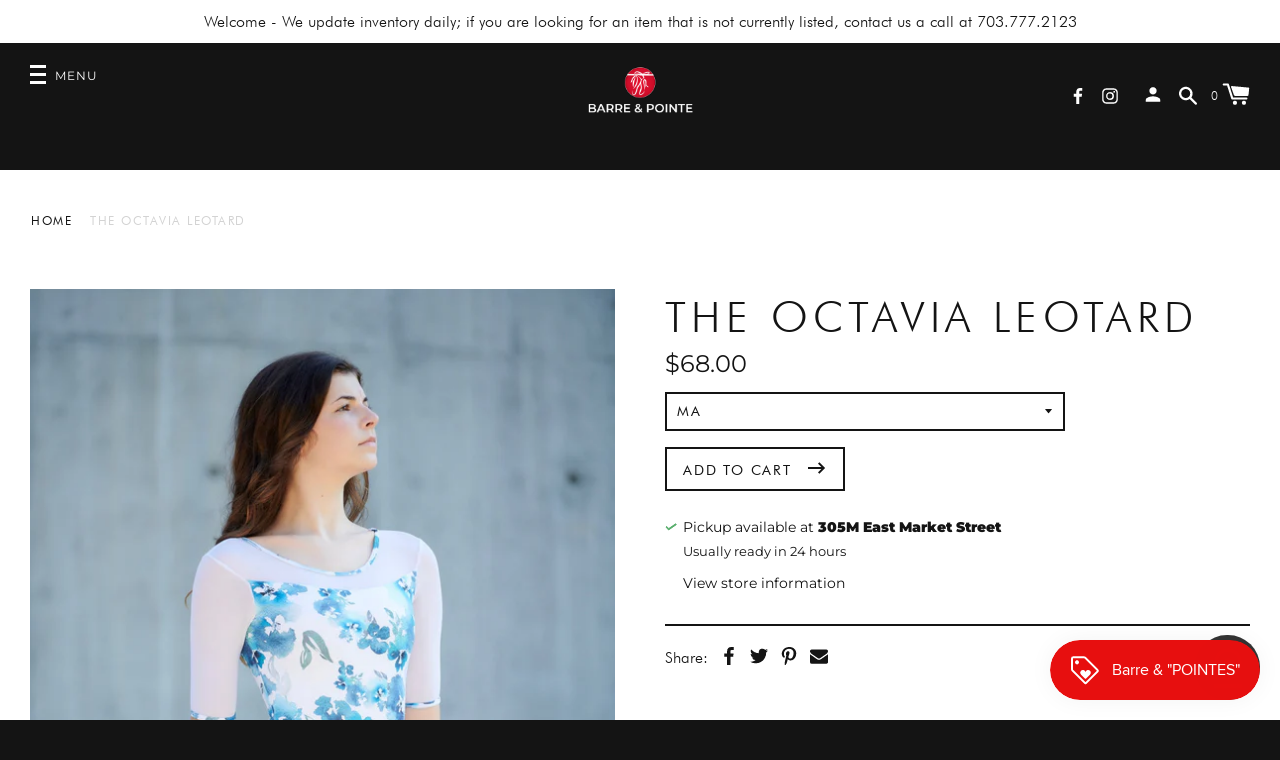

--- FILE ---
content_type: text/html; charset=utf-8
request_url: https://barreandpointe.com//variants/40642142601269/?section_id=store-availability
body_size: 270
content:
<div id="shopify-section-store-availability" class="shopify-section">

<div class="store-availability-template__container"
     data-section-id="store-availability"
     data-section-type="store-availability">
    <div class="pickup-container">
      
        <div class="pickup__icon"
             aria-hidden="true"
             focusable="false"
             role="presentation">
          
            <svg aria-hidden="true" focusable="false" role="presentation" class="icon icon-in-stock" viewBox="0 0 12 12"><path fill="#56AD6A" d="M10.716 2.799l.568.823L3.6 8.936 1.004 6.154l.732-.682 2.006 2.149z"/></svg>
          
        </div>
        <div class="pickup__information">
          
            <h3 class="pickup__store">
              Pickup available at <strong>305M East Market Street</strong>
            </h3>
            <small class="pickup__time">
              Usually ready in 24 hours
            </small>
            <div class="pickup__more">
              <button class="pickup__more-link js-drawer-open-right"
                      aria-haspopup="dialog">
                
                  View store information
                
              </button>
            </div>
          
        </div>
    </div>

    <template id="StoreAvailabilitiesList"
              data-product-variant-title="MA">
      <div role="list">
      
        <div class="pickup-expanded__list-item"
             data-variant-availability>
          <div>
            <h3 class="pickup-expanded__store">
              305M East Market Street
            </h3>
          </div>
          <div class="pickup-expanded__information">
            
              <div class="pickup-expanded__icon"
                   aria-hidden="true"
                   focusable="false"
                   role="presentation">
                <svg aria-hidden="true" focusable="false" role="presentation" class="icon icon-in-stock" viewBox="0 0 12 12"><path fill="#56AD6A" d="M10.716 2.799l.568.823L3.6 8.936 1.004 6.154l.732-.682 2.006 2.149z"/></svg>
              </div>
              <small class="pickup-expanded__details">
                Pickup available, usually ready in 24 hours
              </small>
            
          </div><address class="pickup-expanded__address">
            <p>305M East Market Street<br>Leesburg VA 20176<br>United States</p>

              <a href="tel:7037772123">
                7037772123
              </a><br></address>
        </div>
      
      </div>
    </template>

  </div>



</div>

--- FILE ---
content_type: text/javascript; charset=utf-8
request_url: https://barreandpointe.com/products/the-octavia-leotard.js
body_size: 519
content:
{"id":6803097026613,"title":"THE OCTAVIA LEOTARD","handle":"the-octavia-leotard","description":"","published_at":"2022-02-28T15:12:06-05:00","created_at":"2022-02-28T15:12:04-05:00","vendor":"Chic Ballet","type":"LEOTARDS","tags":[],"price":6800,"price_min":6800,"price_max":6800,"available":true,"price_varies":false,"compare_at_price":null,"compare_at_price_min":0,"compare_at_price_max":0,"compare_at_price_varies":false,"variants":[{"id":40642142535733,"title":"XSA","option1":"XSA","option2":null,"option3":null,"sku":"CHIC115-WNT","requires_shipping":true,"taxable":true,"featured_image":{"id":31137986773045,"product_id":6803097026613,"position":1,"created_at":"2022-02-28T15:12:04-05:00","updated_at":"2022-02-28T15:12:06-05:00","alt":null,"width":1080,"height":1581,"src":"https:\/\/cdn.shopify.com\/s\/files\/1\/0249\/6842\/9621\/products\/image_1080x_63f95787-a368-4843-96ce-923d40a230b6.jpg?v=1646079126","variant_ids":[40642142535733,40642142568501,40642142601269,41158389989429]},"available":false,"name":"THE OCTAVIA LEOTARD - XSA","public_title":"XSA","options":["XSA"],"price":6800,"weight":0,"compare_at_price":null,"inventory_management":"shopify","barcode":"100500808","featured_media":{"alt":null,"id":23442837536821,"position":1,"preview_image":{"aspect_ratio":0.683,"height":1581,"width":1080,"src":"https:\/\/cdn.shopify.com\/s\/files\/1\/0249\/6842\/9621\/products\/image_1080x_63f95787-a368-4843-96ce-923d40a230b6.jpg?v=1646079126"}},"requires_selling_plan":false,"selling_plan_allocations":[]},{"id":40642142568501,"title":"SA","option1":"SA","option2":null,"option3":null,"sku":"CHIC115-WNT","requires_shipping":true,"taxable":true,"featured_image":{"id":31137986773045,"product_id":6803097026613,"position":1,"created_at":"2022-02-28T15:12:04-05:00","updated_at":"2022-02-28T15:12:06-05:00","alt":null,"width":1080,"height":1581,"src":"https:\/\/cdn.shopify.com\/s\/files\/1\/0249\/6842\/9621\/products\/image_1080x_63f95787-a368-4843-96ce-923d40a230b6.jpg?v=1646079126","variant_ids":[40642142535733,40642142568501,40642142601269,41158389989429]},"available":false,"name":"THE OCTAVIA LEOTARD - SA","public_title":"SA","options":["SA"],"price":6800,"weight":0,"compare_at_price":null,"inventory_management":"shopify","barcode":"100500809","featured_media":{"alt":null,"id":23442837536821,"position":1,"preview_image":{"aspect_ratio":0.683,"height":1581,"width":1080,"src":"https:\/\/cdn.shopify.com\/s\/files\/1\/0249\/6842\/9621\/products\/image_1080x_63f95787-a368-4843-96ce-923d40a230b6.jpg?v=1646079126"}},"requires_selling_plan":false,"selling_plan_allocations":[]},{"id":40642142601269,"title":"MA","option1":"MA","option2":null,"option3":null,"sku":"CHIC115-WNT","requires_shipping":true,"taxable":true,"featured_image":{"id":31137986773045,"product_id":6803097026613,"position":1,"created_at":"2022-02-28T15:12:04-05:00","updated_at":"2022-02-28T15:12:06-05:00","alt":null,"width":1080,"height":1581,"src":"https:\/\/cdn.shopify.com\/s\/files\/1\/0249\/6842\/9621\/products\/image_1080x_63f95787-a368-4843-96ce-923d40a230b6.jpg?v=1646079126","variant_ids":[40642142535733,40642142568501,40642142601269,41158389989429]},"available":true,"name":"THE OCTAVIA LEOTARD - MA","public_title":"MA","options":["MA"],"price":6800,"weight":0,"compare_at_price":null,"inventory_management":"shopify","barcode":"100500810","featured_media":{"alt":null,"id":23442837536821,"position":1,"preview_image":{"aspect_ratio":0.683,"height":1581,"width":1080,"src":"https:\/\/cdn.shopify.com\/s\/files\/1\/0249\/6842\/9621\/products\/image_1080x_63f95787-a368-4843-96ce-923d40a230b6.jpg?v=1646079126"}},"requires_selling_plan":false,"selling_plan_allocations":[]},{"id":41158389989429,"title":"LA","option1":"LA","option2":null,"option3":null,"sku":"chic115-WNT","requires_shipping":true,"taxable":true,"featured_image":{"id":31137986773045,"product_id":6803097026613,"position":1,"created_at":"2022-02-28T15:12:04-05:00","updated_at":"2022-02-28T15:12:06-05:00","alt":null,"width":1080,"height":1581,"src":"https:\/\/cdn.shopify.com\/s\/files\/1\/0249\/6842\/9621\/products\/image_1080x_63f95787-a368-4843-96ce-923d40a230b6.jpg?v=1646079126","variant_ids":[40642142535733,40642142568501,40642142601269,41158389989429]},"available":true,"name":"THE OCTAVIA LEOTARD - LA","public_title":"LA","options":["LA"],"price":6800,"weight":0,"compare_at_price":null,"inventory_management":"shopify","barcode":"100500811","featured_media":{"alt":null,"id":23442837536821,"position":1,"preview_image":{"aspect_ratio":0.683,"height":1581,"width":1080,"src":"https:\/\/cdn.shopify.com\/s\/files\/1\/0249\/6842\/9621\/products\/image_1080x_63f95787-a368-4843-96ce-923d40a230b6.jpg?v=1646079126"}},"requires_selling_plan":false,"selling_plan_allocations":[]}],"images":["\/\/cdn.shopify.com\/s\/files\/1\/0249\/6842\/9621\/products\/image_1080x_63f95787-a368-4843-96ce-923d40a230b6.jpg?v=1646079126","\/\/cdn.shopify.com\/s\/files\/1\/0249\/6842\/9621\/products\/image_1080x_c26d0280-e663-41ed-9e3e-673190ba3b4f.jpg?v=1646079127"],"featured_image":"\/\/cdn.shopify.com\/s\/files\/1\/0249\/6842\/9621\/products\/image_1080x_63f95787-a368-4843-96ce-923d40a230b6.jpg?v=1646079126","options":[{"name":"Size","position":1,"values":["XSA","SA","MA","LA"]}],"url":"\/products\/the-octavia-leotard","media":[{"alt":null,"id":23442837536821,"position":1,"preview_image":{"aspect_ratio":0.683,"height":1581,"width":1080,"src":"https:\/\/cdn.shopify.com\/s\/files\/1\/0249\/6842\/9621\/products\/image_1080x_63f95787-a368-4843-96ce-923d40a230b6.jpg?v=1646079126"},"aspect_ratio":0.683,"height":1581,"media_type":"image","src":"https:\/\/cdn.shopify.com\/s\/files\/1\/0249\/6842\/9621\/products\/image_1080x_63f95787-a368-4843-96ce-923d40a230b6.jpg?v=1646079126","width":1080},{"alt":null,"id":23442837569589,"position":2,"preview_image":{"aspect_ratio":0.749,"height":1442,"width":1080,"src":"https:\/\/cdn.shopify.com\/s\/files\/1\/0249\/6842\/9621\/products\/image_1080x_c26d0280-e663-41ed-9e3e-673190ba3b4f.jpg?v=1646079127"},"aspect_ratio":0.749,"height":1442,"media_type":"image","src":"https:\/\/cdn.shopify.com\/s\/files\/1\/0249\/6842\/9621\/products\/image_1080x_c26d0280-e663-41ed-9e3e-673190ba3b4f.jpg?v=1646079127","width":1080}],"requires_selling_plan":false,"selling_plan_groups":[]}

--- FILE ---
content_type: text/javascript; charset=utf-8
request_url: https://barreandpointe.com/products/the-octavia-leotard.js
body_size: 870
content:
{"id":6803097026613,"title":"THE OCTAVIA LEOTARD","handle":"the-octavia-leotard","description":"","published_at":"2022-02-28T15:12:06-05:00","created_at":"2022-02-28T15:12:04-05:00","vendor":"Chic Ballet","type":"LEOTARDS","tags":[],"price":6800,"price_min":6800,"price_max":6800,"available":true,"price_varies":false,"compare_at_price":null,"compare_at_price_min":0,"compare_at_price_max":0,"compare_at_price_varies":false,"variants":[{"id":40642142535733,"title":"XSA","option1":"XSA","option2":null,"option3":null,"sku":"CHIC115-WNT","requires_shipping":true,"taxable":true,"featured_image":{"id":31137986773045,"product_id":6803097026613,"position":1,"created_at":"2022-02-28T15:12:04-05:00","updated_at":"2022-02-28T15:12:06-05:00","alt":null,"width":1080,"height":1581,"src":"https:\/\/cdn.shopify.com\/s\/files\/1\/0249\/6842\/9621\/products\/image_1080x_63f95787-a368-4843-96ce-923d40a230b6.jpg?v=1646079126","variant_ids":[40642142535733,40642142568501,40642142601269,41158389989429]},"available":false,"name":"THE OCTAVIA LEOTARD - XSA","public_title":"XSA","options":["XSA"],"price":6800,"weight":0,"compare_at_price":null,"inventory_management":"shopify","barcode":"100500808","featured_media":{"alt":null,"id":23442837536821,"position":1,"preview_image":{"aspect_ratio":0.683,"height":1581,"width":1080,"src":"https:\/\/cdn.shopify.com\/s\/files\/1\/0249\/6842\/9621\/products\/image_1080x_63f95787-a368-4843-96ce-923d40a230b6.jpg?v=1646079126"}},"requires_selling_plan":false,"selling_plan_allocations":[]},{"id":40642142568501,"title":"SA","option1":"SA","option2":null,"option3":null,"sku":"CHIC115-WNT","requires_shipping":true,"taxable":true,"featured_image":{"id":31137986773045,"product_id":6803097026613,"position":1,"created_at":"2022-02-28T15:12:04-05:00","updated_at":"2022-02-28T15:12:06-05:00","alt":null,"width":1080,"height":1581,"src":"https:\/\/cdn.shopify.com\/s\/files\/1\/0249\/6842\/9621\/products\/image_1080x_63f95787-a368-4843-96ce-923d40a230b6.jpg?v=1646079126","variant_ids":[40642142535733,40642142568501,40642142601269,41158389989429]},"available":false,"name":"THE OCTAVIA LEOTARD - SA","public_title":"SA","options":["SA"],"price":6800,"weight":0,"compare_at_price":null,"inventory_management":"shopify","barcode":"100500809","featured_media":{"alt":null,"id":23442837536821,"position":1,"preview_image":{"aspect_ratio":0.683,"height":1581,"width":1080,"src":"https:\/\/cdn.shopify.com\/s\/files\/1\/0249\/6842\/9621\/products\/image_1080x_63f95787-a368-4843-96ce-923d40a230b6.jpg?v=1646079126"}},"requires_selling_plan":false,"selling_plan_allocations":[]},{"id":40642142601269,"title":"MA","option1":"MA","option2":null,"option3":null,"sku":"CHIC115-WNT","requires_shipping":true,"taxable":true,"featured_image":{"id":31137986773045,"product_id":6803097026613,"position":1,"created_at":"2022-02-28T15:12:04-05:00","updated_at":"2022-02-28T15:12:06-05:00","alt":null,"width":1080,"height":1581,"src":"https:\/\/cdn.shopify.com\/s\/files\/1\/0249\/6842\/9621\/products\/image_1080x_63f95787-a368-4843-96ce-923d40a230b6.jpg?v=1646079126","variant_ids":[40642142535733,40642142568501,40642142601269,41158389989429]},"available":true,"name":"THE OCTAVIA LEOTARD - MA","public_title":"MA","options":["MA"],"price":6800,"weight":0,"compare_at_price":null,"inventory_management":"shopify","barcode":"100500810","featured_media":{"alt":null,"id":23442837536821,"position":1,"preview_image":{"aspect_ratio":0.683,"height":1581,"width":1080,"src":"https:\/\/cdn.shopify.com\/s\/files\/1\/0249\/6842\/9621\/products\/image_1080x_63f95787-a368-4843-96ce-923d40a230b6.jpg?v=1646079126"}},"requires_selling_plan":false,"selling_plan_allocations":[]},{"id":41158389989429,"title":"LA","option1":"LA","option2":null,"option3":null,"sku":"chic115-WNT","requires_shipping":true,"taxable":true,"featured_image":{"id":31137986773045,"product_id":6803097026613,"position":1,"created_at":"2022-02-28T15:12:04-05:00","updated_at":"2022-02-28T15:12:06-05:00","alt":null,"width":1080,"height":1581,"src":"https:\/\/cdn.shopify.com\/s\/files\/1\/0249\/6842\/9621\/products\/image_1080x_63f95787-a368-4843-96ce-923d40a230b6.jpg?v=1646079126","variant_ids":[40642142535733,40642142568501,40642142601269,41158389989429]},"available":true,"name":"THE OCTAVIA LEOTARD - LA","public_title":"LA","options":["LA"],"price":6800,"weight":0,"compare_at_price":null,"inventory_management":"shopify","barcode":"100500811","featured_media":{"alt":null,"id":23442837536821,"position":1,"preview_image":{"aspect_ratio":0.683,"height":1581,"width":1080,"src":"https:\/\/cdn.shopify.com\/s\/files\/1\/0249\/6842\/9621\/products\/image_1080x_63f95787-a368-4843-96ce-923d40a230b6.jpg?v=1646079126"}},"requires_selling_plan":false,"selling_plan_allocations":[]}],"images":["\/\/cdn.shopify.com\/s\/files\/1\/0249\/6842\/9621\/products\/image_1080x_63f95787-a368-4843-96ce-923d40a230b6.jpg?v=1646079126","\/\/cdn.shopify.com\/s\/files\/1\/0249\/6842\/9621\/products\/image_1080x_c26d0280-e663-41ed-9e3e-673190ba3b4f.jpg?v=1646079127"],"featured_image":"\/\/cdn.shopify.com\/s\/files\/1\/0249\/6842\/9621\/products\/image_1080x_63f95787-a368-4843-96ce-923d40a230b6.jpg?v=1646079126","options":[{"name":"Size","position":1,"values":["XSA","SA","MA","LA"]}],"url":"\/products\/the-octavia-leotard","media":[{"alt":null,"id":23442837536821,"position":1,"preview_image":{"aspect_ratio":0.683,"height":1581,"width":1080,"src":"https:\/\/cdn.shopify.com\/s\/files\/1\/0249\/6842\/9621\/products\/image_1080x_63f95787-a368-4843-96ce-923d40a230b6.jpg?v=1646079126"},"aspect_ratio":0.683,"height":1581,"media_type":"image","src":"https:\/\/cdn.shopify.com\/s\/files\/1\/0249\/6842\/9621\/products\/image_1080x_63f95787-a368-4843-96ce-923d40a230b6.jpg?v=1646079126","width":1080},{"alt":null,"id":23442837569589,"position":2,"preview_image":{"aspect_ratio":0.749,"height":1442,"width":1080,"src":"https:\/\/cdn.shopify.com\/s\/files\/1\/0249\/6842\/9621\/products\/image_1080x_c26d0280-e663-41ed-9e3e-673190ba3b4f.jpg?v=1646079127"},"aspect_ratio":0.749,"height":1442,"media_type":"image","src":"https:\/\/cdn.shopify.com\/s\/files\/1\/0249\/6842\/9621\/products\/image_1080x_c26d0280-e663-41ed-9e3e-673190ba3b4f.jpg?v=1646079127","width":1080}],"requires_selling_plan":false,"selling_plan_groups":[]}

--- FILE ---
content_type: application/javascript; charset=utf-8
request_url: https://cdn.jsdelivr.net/npm/dayjs@1.10.4/locale/sl.js
body_size: -175
content:
!function(e,t){"object"==typeof exports&&"undefined"!=typeof module?module.exports=t(require("dayjs")):"function"==typeof define&&define.amd?define(["dayjs"],t):e.dayjs_locale_sl=t(e.dayjs)}(this,function(e){"use strict";e=e&&e.hasOwnProperty("default")?e.default:e;var t={name:"sl",weekdays:"nedelja_ponedeljek_torek_sreda_četrtek_petek_sobota".split("_"),months:"januar_februar_marec_april_maj_junij_julij_avgust_september_oktober_november_december".split("_"),weekStart:1,weekdaysShort:"ned._pon._tor._sre._čet._pet._sob.".split("_"),monthsShort:"jan._feb._mar._apr._maj._jun._jul._avg._sep._okt._nov._dec.".split("_"),weekdaysMin:"ne_po_to_sr_če_pe_so".split("_"),ordinal:function(e){return e},formats:{LT:"H:mm",LTS:"H:mm:ss",L:"DD.MM.YYYY",LL:"D. MMMM YYYY",LLL:"D. MMMM YYYY H:mm",LLLL:"dddd, D. MMMM YYYY H:mm"},relativeTime:{future:"čez %s",past:"pred %s",s:"nekaj sekund",m:"minuta",mm:"%d minut",h:"ura",hh:"%d ur",d:"dan",dd:"%d dni",M:"mesec",MM:"%d mesecev",y:"leto",yy:"%d let"}};return e.locale(t,null,!0),t});
